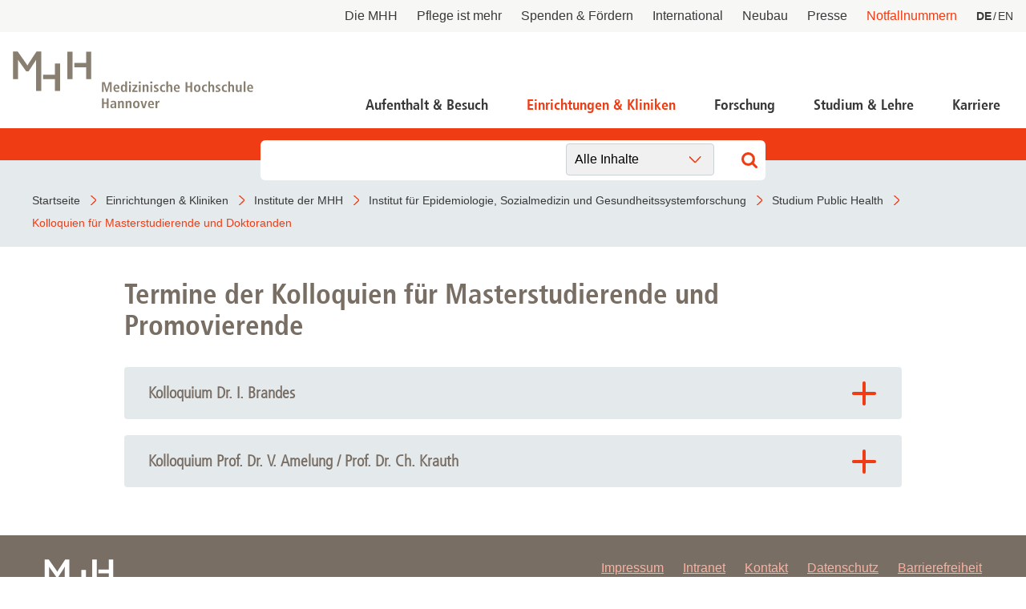

--- FILE ---
content_type: text/html; charset=utf-8
request_url: https://www.mhh.de/studium-public-health/kolloquien-fuer-masterstudierende-und-doktoranden
body_size: 8152
content:
<!DOCTYPE html>
<html lang="de" class="no-js">


<head>

<meta charset="utf-8">
<!-- 
	This website is powered by TYPO3 - inspiring people to share!
	TYPO3 is a free open source Content Management Framework initially created by Kasper Skaarhoj and licensed under GNU/GPL.
	TYPO3 is copyright 1998-2026 of Kasper Skaarhoj. Extensions are copyright of their respective owners.
	Information and contribution at https://typo3.org/
-->



<title>Medizinische Hochschule Hannover : Kolloquien für Masterstudierende und Doktoranden</title>
<meta http-equiv="x-ua-compatible" content="IE=edge" />
<meta name="generator" content="TYPO3 CMS" />
<meta name="viewport" content="width=device-width, initial-scale=1" />
<meta http-equiv="content-language" content="de" />
<meta name="twitter:card" content="summary_large_image" />
<meta name="twitter:image" content="https://www.mhh.de/typo3conf/ext/bra_projectfiles/Resources/Public/Images/Twitter-Summary-Large-Image.jpg" />
<meta name="twitter:title" content="Kolloquien für Masterstudierende und Doktoranden" />
<meta name="copyright" content="Medizinische Hochschule Hannover" />
<meta name="mobile-web-app-capable" content="yes" />
<meta name="apple-mobile-web-app-capable" content="yes" />
<meta name="x-page-uid" content="7888" />

<link rel="stylesheet" href="/typo3conf/ext/bra_projectfiles/Resources/Public/Frontend/assets/css/main.css?1767612586" media="all">






<link rel="apple-touch-icon" sizes="180x180" href="/typo3conf/ext/bra_projectfiles/Resources/Public/Frontend/assets/img/favicons/mhh/apple-touch-icon.png">
  <link rel="icon" type="image/png" sizes="32x32" href="/typo3conf/ext/bra_projectfiles/Resources/Public/Frontend/assets/img/favicons/mhh/favicon-32x32.png">
  <link rel="icon" type="image/png" sizes="16x16" href="/typo3conf/ext/bra_projectfiles/Resources/Public/Frontend/assets/img/favicons/mhh/favicon-16x16.png">
  <link rel="manifest" href="/typo3conf/ext/bra_projectfiles/Resources/Public/Frontend/assets/img/favicons/mhh/manifest.json">
  <link rel="mask-icon" href="/typo3conf/ext/bra_projectfiles/Resources/Public/Frontend/assets/img/favicons/mhh/safari-pinned-tab.svg" color="#5bbad5">
  <meta name="msapplication-TileColor" content="#da532c">
  <meta name="msapplication-config" content="/typo3conf/ext/bra_projectfiles/Resources/Public/Frontend/assets/img/favicons/mhh/browserconfig.xml">
  <meta name="theme-color" content="#ffffff">
  <meta name="HandheldFriendly" content="true" />
<link rel="canonical" href="https://www.mhh.de/studium-public-health/kolloquien-fuer-masterstudierende-und-doktoranden"/>

<link rel="alternate" hreflang="de" href="https://www.mhh.de/studium-public-health/kolloquien-fuer-masterstudierende-und-doktoranden"/>
<link rel="alternate" hreflang="en" href="https://www.mhh.de/en/study-public-health/colloquia-for-master-students-and-doctoral-students"/>
<link rel="alternate" hreflang="x-default" href="https://www.mhh.de/studium-public-health/kolloquien-fuer-masterstudierende-und-doktoranden"/>
<script>if(typeof _paq==="undefined"||!(_paq instanceof Array))var _paq=[];_paq.push(["disableCookies"]);_paq.push(["setDoNotTrack",true]);_paq.push(["trackPageView"]);_paq.push(["enableHeartBeatTimer"]);_paq.push(["enableLinkTracking"]);_paq.push(["enableJSErrorTracking"]);(function(){var u="https://webstat.mhh.de/";_paq.push(["setTrackerUrl",u+"matomo.php"]);_paq.push(["setSiteId",1]);var d=document,g=d.createElement("script"),s=d.getElementsByTagName("script")[0];g.async=true;g.src=u+"matomo.js";s.parentNode.insertBefore(g,s);})();</script>
</head>
<body>

    




        
    



<a href="#main-content" id="skip-navigation-link" aria-hidden="true">
    Navigation überspringen
</a>

<header class="header">
    <div class="header__meta">
        
        
            <button class="header__meta-search">
                <svg class="header__meta-search-icon">
                    <use xlink:href="/typo3conf/ext/bra_projectfiles/Resources/Public/Frontend/assets/svg/sprite.svg#icon-search"></use>
                </svg>
            </button>
        
        <button class="header__meta-list-toggle">
            <span class="circle"></span>
            <span class="circle"></span>
            <span class="circle"></span>
        </button>
        <ul class="header__meta-list">
            
                <li class="header__meta-item">
                    <a href="/die-mhh"
                       class="header__meta-link ">Die MHH</a>
                </li>
             
                <li class="header__meta-item">
                    <a href="/pflege-ist-mehr"
                       class="header__meta-link ">Pflege ist mehr</a>
                </li>
             
                <li class="header__meta-item">
                    <a href="/die-mhh/praesidium/spenden-und-foerdern"
                       class="header__meta-link ">Spenden &amp; Fördern</a>
                </li>
             
                <li class="header__meta-item">
                    <a href="/international"
                       class="header__meta-link ">International</a>
                </li>
             
                <li class="header__meta-item">
                    <a href="https://neubau.mhh.de/"
                       class="header__meta-link ">Neubau</a>
                </li>
             
                <li class="header__meta-item">
                    <a href="/presse"
                       class="header__meta-link ">Presse</a>
                </li>
             
            
                <li class="header__meta-item">
                    <a href="/notfallnummern"
                       class="header__meta-link is-red ">Notfallnummern</a>
                </li>
            
            <li class="header__meta-item">
                
    <ul class="header__lang-menu" id="language_menu">
        
            <li class="header__lang-menu-item active">
                
                        <a
                            href="/studium-public-health/kolloquien-fuer-masterstudierende-und-doktoranden"
                            hreflang="de"
                            title="DE"
                        >
                            <span>DE</span>
                        </a>
                    
            </li>
        
            <li class="header__lang-menu-item">
                
                        <a
                            href="/en/study-public-health/colloquia-for-master-students-and-doctoral-students"
                            hreflang="en"
                            title="EN"
                        >
                            <span>EN</span>
                        </a>
                    
            </li>
        
    </ul>

            </li>
            
        </ul>
    </div>
    <div class="header__main">
        <div class="header__logo">
            <a href="/">
                <svg class="header__logo-svg">
                    <use xlink:href="/typo3conf/ext/bra_projectfiles/Resources/Public/Frontend/assets/svg/sprite.svg#icon-mhh-logo"></use>
                </svg>
            </a>
        </div>

        <div class="header__navigation">
            
                    

<nav aria-hidden="true" role="menu" aria-modal="true" class="nav-main">
    <div class="nav-main__container">
        <button class="nav-main__back-btn">
            <svg class="nav-main__back-btn-icon">
                <use xlink:href="/typo3conf/ext/bra_projectfiles/Resources/Public/Frontend/assets/svg/sprite.svg#icon-down"></use>
            </svg>
        </button>
        <div class="nav-main__body">
            <div id="nav-main">
                
                    <ul class="nav-main__list">
                        
                            
    <li
        class="
            nav-main__item
            branch
            
            
        "
    >
        <a class="nav-main__link" href="/patientenportal">Aufenthalt &amp; Besuch</a>
        
            <div class="nav-main__dropdown">
                <button class="nav-main__dropdown-close">
                    <svg class="nav-main__dropdown-close-icon">
                        <use xlink:href="/typo3conf/ext/bra_projectfiles/Resources/Public/Frontend/assets/svg/sprite.svg#icon-close"></use>
                    </svg>
                </button>
                <div class="container nav-main__dropdown-content">
                    <ul class="nav-main__dropdown-list">
                        <li class="parent">
                            <a href="/patientenportal">Aufenthalt &amp; Besuch</a>
                        </li>
                        
                            
    <li
        class="
            leaf
            
            
        "
    >
        <a href="/patientenportal/aufnahme-als-notfall">Aufnahme als Notfall</a>
        
    </li>

                        
                            
    <li
        class="
            branch
            
            
        "
    >
        <a href="/patientenportal/stationaere-behandlung">Stationäre Behandlung</a>
        
            <ul>
                <li class="parent">
                    <a href="/patientenportal/stationaere-behandlung">Stationäre Behandlung</a>
                </li>
                
                    
    <li
        class="
            leaf
            
            
        "
    >
        <a href="/patientenportal/stationaere-behandlung/vor-ihrem-aufenthalt">Vor Ihrem Aufenthalt</a>
    </li>

                
                    
    <li
        class="
            leaf
            
            
        "
    >
        <a href="/patientenportal/stationaere-behandlung/waehrend-ihres-aufenthaltes">Während Ihres Aufenthaltes</a>
    </li>

                
                    
    <li
        class="
            leaf
            
            
        "
    >
        <a href="/patientenportal/stationaere-behandlung/beendigung-ihres-aufenthaltes">Beendigung Ihres Aufenthaltes</a>
    </li>

                
            </ul>
        
    </li>

                        
                            
    <li
        class="
            leaf
            
            
        "
    >
        <a href="/patientenportal/ambulante-aufnahme">Ambulante Behandlung</a>
        
    </li>

                        
                            
    <li
        class="
            leaf
            
            
        "
    >
        <a href="/patientenportal/allgemeine-informationen/wichtige-fragen-und-antworten">Wichtige Fragen und Antworten</a>
        
    </li>

                        
                            
    <li
        class="
            branch
            
            
        "
    >
        <a href="/patientenportal/allgemeine-informationen">Allgemeine Informationen</a>
        
            <ul>
                <li class="parent">
                    <a href="/patientenportal/allgemeine-informationen">Allgemeine Informationen</a>
                </li>
                
                    
    <li
        class="
            leaf
            
            
        "
    >
        <a href="/patientenportal/allgemeine-informationen/demenzbeauftragte">Demenzbeauftragte</a>
    </li>

                
                    
    <li
        class="
            leaf
            
            
        "
    >
        <a href="/patientenportal/ladenpassage">Ladenpassage</a>
    </li>

                
                    
    <li
        class="
            leaf
            
            
        "
    >
        <a href="/patientenportal/allgemeine-informationen/unterricht-in-der-kinderklinik">Unterricht in der Kinderklinik</a>
    </li>

                
                    
    <li
        class="
            leaf
            
            
        "
    >
        <a href="/patientenportal/allgemeine-informationen/anfahrt">Anfahrt</a>
    </li>

                
            </ul>
        
    </li>

                        
                            
    <li
        class="
            leaf
            
            
        "
    >
        <a href="/notfallnummern">Notfallnummern</a>
        
    </li>

                        
                            
    <li
        class="
            branch
            
            
        "
    >
        <a href="/patientenportal/patienten-servicecenter-psc">Patienten-Servicecenter PSC</a>
        
            <ul>
                <li class="parent">
                    <a href="/patientenportal/patienten-servicecenter-psc">Patienten-Servicecenter PSC</a>
                </li>
                
                    
    <li
        class="
            leaf
            
            
        "
    >
        <a href="/patientenportal/patienten-servicecenter-psc/kontakt">Kontakt</a>
    </li>

                
            </ul>
        
    </li>

                        
                            
    <li
        class="
            leaf
            
            
        "
    >
        <a href="/die-mhh/ressort-wirtschaftsfuehrung-und-administration/patientenabrechnung/international-patients-office">International Patient Service</a>
        
    </li>

                        
                            
    <li
        class="
            leaf
            
            
        "
    >
        <a href="/patientenportal/patientenfuersprecher">Patientenfürsprecher</a>
        
    </li>

                        
                    </ul>
                </div>
            </div>
        
    </li>

                        
                            
    <li
        class="
            nav-main__item
            branch
            
            active
        "
    >
        <a class="nav-main__link" href="/einrichtungen-und-kliniken">Einrichtungen &amp; Kliniken</a>
        
            <div class="nav-main__dropdown">
                <button class="nav-main__dropdown-close">
                    <svg class="nav-main__dropdown-close-icon">
                        <use xlink:href="/typo3conf/ext/bra_projectfiles/Resources/Public/Frontend/assets/svg/sprite.svg#icon-close"></use>
                    </svg>
                </button>
                <div class="container nav-main__dropdown-content">
                    <ul class="nav-main__dropdown-list">
                        <li class="parent">
                            <a href="/einrichtungen-und-kliniken">Einrichtungen &amp; Kliniken</a>
                        </li>
                        
                            
    <li
        class="
            leaf
            
            
        "
    >
        <a href="/kliniken-der-mhh">Kliniken der MHH</a>
        
    </li>

                        
                            
    <li
        class="
            leaf
            
            active
        "
    >
        <a href="/institute-der-mhh">Institute der MHH</a>
        
    </li>

                        
                            
    <li
        class="
            leaf
            
            
        "
    >
        <a href="/kliniken-und-institute-nach-mhh-zentren">Kliniken und Institute nach MHH-Zentren</a>
        
    </li>

                        
                            
    <li
        class="
            leaf
            
            
        "
    >
        <a href="/interdisziplinaere-zentren">Interdisziplinäre Zentren</a>
        
    </li>

                        
                            
    <li
        class="
            leaf
            
            
        "
    >
        <a href="/zentrale-einrichtungen">Zentrale Einrichtungen</a>
        
    </li>

                        
                    </ul>
                </div>
            </div>
        
    </li>

                        
                            
    <li
        class="
            nav-main__item
            branch
            
            
        "
    >
        <a class="nav-main__link" href="/forschung">Forschung</a>
        
            <div class="nav-main__dropdown">
                <button class="nav-main__dropdown-close">
                    <svg class="nav-main__dropdown-close-icon">
                        <use xlink:href="/typo3conf/ext/bra_projectfiles/Resources/Public/Frontend/assets/svg/sprite.svg#icon-close"></use>
                    </svg>
                </button>
                <div class="container nav-main__dropdown-content">
                    <ul class="nav-main__dropdown-list">
                        <li class="parent">
                            <a href="/forschung">Forschung</a>
                        </li>
                        
                            
    <li
        class="
            branch
            
            
        "
    >
        <a href="/forschung/forschungsschwerpunkte-netzwerke">Forschung an der MHH und Partnereinrichtungen</a>
        
            <ul>
                <li class="parent">
                    <a href="/forschung/forschungsschwerpunkte-netzwerke">Forschung an der MHH und Partnereinrichtungen</a>
                </li>
                
                    
    <li
        class="
            leaf
            
            
        "
    >
        <a href="/forschung/covid-19">COVID-19</a>
    </li>

                
                    
    <li
        class="
            leaf
            
            
        "
    >
        <a href="/forschung/beonet">BeoNet-Register</a>
    </li>

                
            </ul>
        
    </li>

                        
                            
    <li
        class="
            branch
            
            
        "
    >
        <a href="/forschung/zentrale-forschungseinrichtungen">Zentrale Forschungseinrichtungen</a>
        
            <ul>
                <li class="parent">
                    <a href="/forschung/zentrale-forschungseinrichtungen">Zentrale Forschungseinrichtungen</a>
                </li>
                
                    
    <li
        class="
            leaf
            
            
        "
    >
        <a href="/forschungseinrichtungen/medic">MeDIC</a>
    </li>

                
                    
    <li
        class="
            leaf
            
            
        "
    >
        <a href="/institute-zentren-forschungseinrichtungen/hannover-unified-biobank-hub">Hannover Unified Biobank HUB</a>
    </li>

                
                    
    <li
        class="
            leaf
            
            
        "
    >
        <a href="/institute-zentren-forschungseinrichtungen/lasermikroskopie">Lasermikroskopie</a>
    </li>

                
                    
    <li
        class="
            leaf
            
            
        "
    >
        <a href="/institute-zentren-forschungseinrichtungen/zentrale-forschungseinrichtung-elektronenmikroskopie">Zentrale Forschungseinrichtung Elektronenmikroskopie</a>
    </li>

                
            </ul>
        
    </li>

                        
                            
    <li
        class="
            branch
            
            
        "
    >
        <a href="/akademische-karriereentwicklung">Akademische Karriereentwicklung</a>
        
            <ul>
                <li class="parent">
                    <a href="/akademische-karriereentwicklung">Akademische Karriereentwicklung</a>
                </li>
                
                    
    <li
        class="
            leaf
            
            
        "
    >
        <a href="/akademische-karriereentwicklung/ansprechpartnerinnen/kontakt">Ansprechpersonen</a>
    </li>

                
                    
    <li
        class="
            leaf
            
            
        "
    >
        <a href="/hbrs">Hannover Biomedical Research School (HBRS)</a>
    </li>

                
                    
    <li
        class="
            leaf
            
            
        "
    >
        <a href="/akademische-karriereentwicklung/medical-scientists">Für Postdoktorand:innen</a>
    </li>

                
                    
    <li
        class="
            leaf
            
            
        "
    >
        <a href="/akademische-karriereentwicklung/clinician-scientists">Für Ärzt:innen</a>
    </li>

                
            </ul>
        
    </li>

                        
                            
    <li
        class="
            branch
            
            
        "
    >
        <a href="/forschung/beratungsangebote">Beratungsangebote und Services</a>
        
            <ul>
                <li class="parent">
                    <a href="/forschung/beratungsangebote">Beratungsangebote und Services</a>
                </li>
                
                    
    <li
        class="
            leaf
            
            
        "
    >
        <a href="/forschung/dfg">DFG-Vertrauensdozentin</a>
    </li>

                
                    
    <li
        class="
            leaf
            
            
        "
    >
        <a href="/ethikkommission">Ethikkommission</a>
    </li>

                
                    
    <li
        class="
            leaf
            
            
        "
    >
        <a href="/fwt2">Forschungsförderung, Wissens- und Technologietransfer</a>
    </li>

                
                    
    <li
        class="
            leaf
            
            
        "
    >
        <a href="/forschung/beratungsangebote/kef">Kommission zur Ethik sicherheitsrelevanter Forschung</a>
    </li>

                
            </ul>
        
    </li>

                        
                            
    <li
        class="
            branch
            
            
        "
    >
        <a href="/forschung/forschungsinfrastruktur">Forschungsdatennutzung</a>
        
            <ul>
                <li class="parent">
                    <a href="/forschung/forschungsinfrastruktur">Forschungsdatennutzung</a>
                </li>
                
                    
    <li
        class="
            leaf
            
            
        "
    >
        <a href="https://www.mhh.de/bibliothek/so-nutzen-sie-die-bibliothek/forschen-berichten/berichtswesen" target="_blank">Berichtswesen</a>
    </li>

                
                    
    <li
        class="
            leaf
            
            
        "
    >
        <a href="/forschungseinrichtungen/medic/fdm">Forschungsdatenmanagement</a>
    </li>

                
                    
    <li
        class="
            leaf
            
            
        "
    >
        <a href="https://www.mhh.de/fileadmin/mhh/forschung/downloads/Forschungsdatenpolicy_2023.pdf" target="_blank">Forschungsdatenpolicy</a>
    </li>

                
                    
    <li
        class="
            leaf
            
            
        "
    >
        <a href="/forschung/fis">Forschungsinformationssystem</a>
    </li>

                
            </ul>
        
    </li>

                        
                            
    <li
        class="
            leaf
            
            
        "
    >
        <a href="/forschung/forschungsdekan-und-kommission">Forschungsdekanin und Forschungskommission</a>
        
    </li>

                        
                            
    <li
        class="
            branch
            
            
        "
    >
        <a href="/forschung/gute-wissenschaftliche-praxis">Gute wissenschaftliche Praxis</a>
        
            <ul>
                <li class="parent">
                    <a href="/forschung/gute-wissenschaftliche-praxis">Gute wissenschaftliche Praxis</a>
                </li>
                
                    
    <li
        class="
            leaf
            
            
        "
    >
        <a href="/forschung/gute-wissenschaftliche-praxis/gwp-kommission">GWP-Kommission</a>
    </li>

                
                    
    <li
        class="
            leaf
            
            
        "
    >
        <a href="/forschung/gute-wissenschaftliche-praxis/ombudswesen-und-ombudsperson">Ombudswesen und Ombudsperson</a>
    </li>

                
            </ul>
        
    </li>

                        
                            
    <li
        class="
            branch
            
            
        "
    >
        <a href="/forschung/promotion-habil-apl">Promotions- und Habilitationsangelegenheiten</a>
        
            <ul>
                <li class="parent">
                    <a href="/forschung/promotion-habil-apl">Promotions- und Habilitationsangelegenheiten</a>
                </li>
                
                    
    <li
        class="
            leaf
            
            
        "
    >
        <a href="/forschung/promotion-habil-apl/promotion-dr-rer-biol-hum">Promotion Dr. rer. biol. hum.</a>
    </li>

                
                    
    <li
        class="
            leaf
            
            
        "
    >
        <a href="/forschung/promotion-habil-apl/promotion-dr-med-dent">Promotion Dr. med (dent.)</a>
    </li>

                
                    
    <li
        class="
            leaf
            
            
        "
    >
        <a href="/forschung/promotion-habil-apl/promotion-zum-dr-ph">Promotion zum Dr. PH</a>
    </li>

                
                    
    <li
        class="
            leaf
            
            
        "
    >
        <a href="/forschung/promotion-zum-dr-rer-nat">Promotion zum Dr. rer. nat.</a>
    </li>

                
            </ul>
        
    </li>

                        
                            
    <li
        class="
            branch
            
            
        "
    >
        <a href="/forschung/transparenz-in-der-forschung">Transparenz in der Forschung</a>
        
            <ul>
                <li class="parent">
                    <a href="/forschung/transparenz-in-der-forschung">Transparenz in der Forschung</a>
                </li>
                
                    
    <li
        class="
            leaf
            
            
        "
    >
        <a href="/gdng">GDNG</a>
    </li>

                
            </ul>
        
    </li>

                        
                            
    <li
        class="
            branch
            
            
        "
    >
        <a href="/fwt2">Forschung - Wissen - Translation - Transfer</a>
        
            <ul>
                <li class="parent">
                    <a href="/fwt2">Forschung - Wissen - Translation - Transfer</a>
                </li>
                
                    
    <li
        class="
            leaf
            
            
        "
    >
        <a href="/fwt2/unsere-angebote/partner-netzwerke">Partner:innen &amp; Netzwerke</a>
    </li>

                
                    
    <li
        class="
            leaf
            
            
        "
    >
        <a href="/fwt2/fuer-lebenswissenschaftlerinnen">Für Lebenswissenschaftler:innen</a>
    </li>

                
                    
    <li
        class="
            leaf
            
            
        "
    >
        <a href="/fwt2/fuer-partner-investorinnen">Für Partner:innen &amp; Investor:innen</a>
    </li>

                
                    
    <li
        class="
            leaf
            
            
        "
    >
        <a href="/fwt2/fuer-startups-und-gruenderinnen">Für Startups und Gründer:innen</a>
    </li>

                
            </ul>
        
    </li>

                        
                    </ul>
                </div>
            </div>
        
    </li>

                        
                            
    <li
        class="
            nav-main__item
            branch
            
            
        "
    >
        <a class="nav-main__link" href="/studium">Studium &amp; Lehre</a>
        
            <div class="nav-main__dropdown">
                <button class="nav-main__dropdown-close">
                    <svg class="nav-main__dropdown-close-icon">
                        <use xlink:href="/typo3conf/ext/bra_projectfiles/Resources/Public/Frontend/assets/svg/sprite.svg#icon-close"></use>
                    </svg>
                </button>
                <div class="container nav-main__dropdown-content">
                    <ul class="nav-main__dropdown-list">
                        <li class="parent">
                            <a href="/studium">Studium &amp; Lehre</a>
                        </li>
                        
                            
    <li
        class="
            leaf
            
            
        "
    >
        <a href="/studiengaenge">Studiengänge</a>
        
    </li>

                        
                            
    <li
        class="
            branch
            
            
        "
    >
        <a href="/studierendensekretariat">Studierendensekretariat</a>
        
            <ul>
                <li class="parent">
                    <a href="/studierendensekretariat">Studierendensekretariat</a>
                </li>
                
                    
    <li
        class="
            leaf
            
            
        "
    >
        <a href="/studierendensekretariat/studieninteressierte">Studieninteressierte</a>
    </li>

                
                    
    <li
        class="
            leaf
            
            
        "
    >
        <a href="/studierendensekretariat/studierende">Studierende</a>
    </li>

                
                    
    <li
        class="
            leaf
            
            
        "
    >
        <a href="/studierendensekretariat/termine-fristen">Termine &amp; Fristen</a>
    </li>

                
                    
    <li
        class="
            leaf
            
            
        "
    >
        <a href="/studierendensekretariat/kontakt">Kontakt</a>
    </li>

                
            </ul>
        
    </li>

                        
                            
    <li
        class="
            branch
            
            
        "
    >
        <a href="/akademische-karriereentwicklung">Dekanat für Akademische Karriereentwicklung</a>
        
            <ul>
                <li class="parent">
                    <a href="/akademische-karriereentwicklung">Dekanat für Akademische Karriereentwicklung</a>
                </li>
                
                    
    <li
        class="
            leaf
            
            
        "
    >
        <a href="/akademische-karriereentwicklung/ansprechpartnerinnen/kontakt">Ansprechpersonen</a>
    </li>

                
                    
    <li
        class="
            leaf
            
            
        "
    >
        <a href="/hbrs">Hannover Biomedical Research School</a>
    </li>

                
                    
    <li
        class="
            leaf
            
            
        "
    >
        <a href="/akademische-karriereentwicklung/medical-scientists">Für Postdoktorand:innen</a>
    </li>

                
                    
    <li
        class="
            leaf
            
            
        "
    >
        <a href="/akademische-karriereentwicklung/clinician-scientists">Für Ärzt:innen</a>
    </li>

                
            </ul>
        
    </li>

                        
                            
    <li
        class="
            leaf
            
            
        "
    >
        <a href="/campusleben">Campusleben an der MHH</a>
        
    </li>

                        
                            
    <li
        class="
            leaf
            
            
        "
    >
        <a href="/sayit">Antidiskriminierungsplattform Sayit</a>
        
    </li>

                        
                            
    <li
        class="
            branch
            
            
        "
    >
        <a href="/alumni">MHH-Alumni e.V. - das Ehemaligen-Netzwerk</a>
        
            <ul>
                <li class="parent">
                    <a href="/alumni">MHH-Alumni e.V. - das Ehemaligen-Netzwerk</a>
                </li>
                
                    
    <li
        class="
            leaf
            
            
        "
    >
        <a href="/alumni/veranstaltungen">Veranstaltungen</a>
    </li>

                
                    
    <li
        class="
            leaf
            
            
        "
    >
        <a href="/alumni/emil">EM!L</a>
    </li>

                
                    
    <li
        class="
            leaf
            
            
        "
    >
        <a href="/hochschulshop">MHH-Hochschulshop</a>
    </li>

                
                    
    <li
        class="
            leaf
            
            
        "
    >
        <a href="/alumni/verein-kontakt">Verein und Mitgliedschaft</a>
    </li>

                
            </ul>
        
    </li>

                        
                    </ul>
                </div>
            </div>
        
    </li>

                        
                            
    <li
        class="
            nav-main__item
            branch
            
            
        "
    >
        <a class="nav-main__link" href="/karriere">Karriere</a>
        
            <div class="nav-main__dropdown">
                <button class="nav-main__dropdown-close">
                    <svg class="nav-main__dropdown-close-icon">
                        <use xlink:href="/typo3conf/ext/bra_projectfiles/Resources/Public/Frontend/assets/svg/sprite.svg#icon-close"></use>
                    </svg>
                </button>
                <div class="container nav-main__dropdown-content">
                    <ul class="nav-main__dropdown-list">
                        <li class="parent">
                            <a href="/karriere">Karriere</a>
                        </li>
                        
                            
    <li
        class="
            branch
            
            
        "
    >
        <a href="/karriere">Deine Karriere-Chancen im Überblick</a>
        
            <ul>
                <li class="parent">
                    <a href="/karriere">Deine Karriere-Chancen im Überblick</a>
                </li>
                
                    
    <li
        class="
            leaf
            
            
        "
    >
        <a href="https://mhh.hr4you.org/bewerber?st-search-form[applicant-job-offer]" target="_blank">Stellenangebote</a>
    </li>

                
                    
    <li
        class="
            leaf
            
            
        "
    >
        <a href="/deine-karriere-mhh/arbeitgeber-mhh-vorteile-fuer-mitarbeitende">Benefits</a>
    </li>

                
            </ul>
        
    </li>

                        
                            
    <li
        class="
            leaf
            
            
        "
    >
        <a href="/ausbildungen">MHH Ausbildungen</a>
        
    </li>

                        
                            
    <li
        class="
            leaf
            
            
        "
    >
        <a href="/mtr">MTR - Unsere Diagnostikspezialist:innen mit Durchblick</a>
        
    </li>

                        
                            
    <li
        class="
            branch
            
            
        "
    >
        <a href="/talente-werben">Talente werben - für die Pflege</a>
        
            <ul>
                <li class="parent">
                    <a href="/talente-werben">Talente werben - für die Pflege</a>
                </li>
                
                    
    <li
        class="
            leaf
            
            
        "
    >
        <a href="/talente-werben/anwerbeformular">Anwerbeformular</a>
    </li>

                
            </ul>
        
    </li>

                        
                            
    <li
        class="
            leaf
            
            
        "
    >
        <a href="/akademische-karriereentwicklung">Dekanat für Akademische Karriereentwicklung</a>
        
    </li>

                        
                    </ul>
                </div>
            </div>
        
    </li>

                        
                    </ul>
                
            </div>
        </div>
    </div>
</nav>
<button class="nav-main__toggle">
    <div class="nav-main__burger" aria-haspopup="menu" tabindex="0" aria-label="Navigation" role="button">
        <span class="layer-1"></span>
        <span class="layer-2"></span>
        <span class="layer-3"></span>
    </div>
    <span class="nav-main__burger-text">
        Menü
    </span>
</button>













                
        </div>
    </div>

    
        <div class="header__search">
            <div class="header__search-input-wrapper">
                

    <div class="frame frame-default frame-type-list frame-layout-0">
        <a id="c27969"></a>
        
        
            



        
        
            


        
        

    
        
<div class="tx_solr container">
	<div class="row">
		<div class="col-md-12">
			
    

    <div class="tx-solr-search-form">
        <div class="header__search-input-wrapper">
            <form method="get" id="tx-solr-search-form-pi-form-only" action="/suchergebnisseite" data-suggest-header="Top Treffer" accept-charset="utf-8">
                <div class="input-group">
                    

                    

                    <input
                        type="text"
                        class="tx-solr-q js-solr-q tx-solr-suggest tx-solr-suggest-focus form-control"
                        name="tx_solr[q]"
                        value=""
                        required="required"
                    />
                    
                        <div class="category-select">
                            <select>
                                
                                
                                    
                                    
                                            
                                                <option data-action="/suchergebnisseite">
                                                    Alle Inhalte
                                                </option>
                                            
                                        
                                
                                    
                                    
                                            
                                                <option data-action="/suchergebnisseite/allgemeine-inhalte">
                                                    Allgemeine Inhalte
                                                </option>
                                            
                                        
                                
                                    
                                    
                                            
                                                <option data-action="/suchergebnisseite/ambulanzen">
                                                    Ambulanzen
                                                </option>
                                            
                                        
                                
                                    
                                    
                                            
                                        
                                
                                    
                                    
                                            
                                                <option data-action="/suchergebnisseite/news">
                                                    News
                                                </option>
                                            
                                        
                                
                            </select>
                        </div>
                    

                    <span class="input-group-btn">
                        <button class="tx-solr-submit" type="submit">
                            <svg class="header__search-input-icon">
                                <use xlink:href="/typo3conf/ext/bra_projectfiles/Resources/Public/Frontend/assets/svg/sprite.svg#icon-search"></use>
                            </svg>
                            
                        </button>
                    </span>
                </div>
            </form>
        </div>
    </div>



		</div>
	</div>
</div>
    


        
            



        
        
            



        
    </div>

            </div>
        </div>
    
</header>



<nav class="nav-bar">
    <div class="nav-bar__wrapper">
        
            
                    <a href="/" title="Startseite" class="nav-bar__link">
                        <span property="name">Startseite</span>
                    </a>
                
        
            
                    <a href="/einrichtungen-und-kliniken" title="Einrichtungen &amp; Kliniken" class="nav-bar__link">
                        <span property="name">Einrichtungen &amp; Kliniken</span>
                    </a>
                
        
            
                    <a href="/institute-der-mhh" title="Institute der MHH" class="nav-bar__link">
                        <span property="name">Institute der MHH</span>
                    </a>
                
        
            
                    <a href="/institut-fuer-epidemiologie" title="Institut für Epidemiologie, Sozialmedizin und Gesundheitssystemforschung" class="nav-bar__link">
                        <span property="name">Institut für Epidemiologie, Sozialmedizin und Gesundheitssystemforschung</span>
                    </a>
                
        
            
                    <a href="/studium-public-health" title="Studium Public Health" class="nav-bar__link">
                        <span property="name">Studium Public Health</span>
                    </a>
                
        
            
                    <a href="/studium-public-health/kolloquien-fuer-masterstudierende-und-doktoranden" title="Kolloquien für Masterstudierende und Doktoranden" class="nav-bar__link nav-bar__link--active">
                        <span property="name">Kolloquien für Masterstudierende und Doktoranden</span>
                    </a>
                
        
    </div>
</nav>
<noscript>
    <p><strong>JavaScript scheint in Ihrem Browser deaktiviert zu sein.</strong></p>
    <p>Sie müssen JavaScript in Ihrem Browser aktivieren um alle Funktionen der Seite nutzen zu können.</p>
</noscript>





    <main id="main" role="main" class="main">
        <!--TYPO3SEARCH_begin-->
        <section class="stage stage--is-hidden">
            
                
            
        </section>
        
            

    
    
        <section class="accordion 
        
        
        ">
            
            <a id="c21018"></a>
            
            
                



            
            
        <h2>
            
                Termine der Kolloquien für Masterstudierende und Promovierende
            
        </h2>
        <h3>
            
        </h3>

        
            
                <div class="accordion__item full-width-box" id="c9480">
                    <button class="accordion__btn full-width-box__btn is-collapsed" aria-expanded="false">
                        
                            <span class="full-width-box__title">
                            Kolloquium Dr. I. Brandes
                            </span>
                        
                        <svg class="spinOut plusIcon">
                            <use xlink:href="/typo3conf/ext/bra_projectfiles/Resources/Public/Frontend/assets/svg/sprite.svg#icon-plus"></use>
                        </svg>
                        <svg class="spinOut minusIcon">
                            <use xlink:href="/typo3conf/ext/bra_projectfiles/Resources/Public/Frontend/assets/svg/sprite.svg#icon-minus"></use>
                        </svg>
                        
                    </button>

                    <div class="accordion__content is-collapsed animateOut">
                        
                        
                            <p><strong>Kontakt:</strong>&nbsp;&nbsp;&nbsp;&nbsp;&nbsp;&nbsp;&nbsp;&nbsp; &nbsp; Frau Dr. Iris Brandes, <a href="#" data-mailto-token="ocknvq,Dtcpfgu0KtkuBoj/jcppqxgt0fg" data-mailto-vector="2">Brandes.Iris<span>@</span>mh-hannover.de</a></p>
<p>&nbsp;</p>
<p><strong>Wochentag:</strong>&nbsp;&nbsp;&nbsp;&nbsp; Donnerstag</p>
<p>&nbsp;</p>
<p><strong>Zeit:&nbsp;&nbsp;&nbsp;&nbsp;&nbsp;&nbsp;&nbsp;&nbsp;&nbsp;&nbsp;&nbsp;&nbsp;&nbsp;&nbsp;&nbsp;&nbsp; </strong>16:00&nbsp; -&nbsp; 18:00 Uhr, wenn nicht anders angegeben</p>
<p>&nbsp;</p>
<p><strong>Ort:&nbsp;&nbsp;&nbsp;&nbsp;&nbsp;&nbsp;&nbsp;&nbsp;&nbsp;&nbsp;&nbsp;&nbsp;&nbsp;&nbsp;&nbsp;&nbsp;&nbsp; </strong>Online</p>
<p>&nbsp;</p>
<p>Zum Download der Terminübersicht geht es <a href="/fileadmin/mhh/epidemiologie-sozialmedizin-gesundheitssystemforschung/Studiengang_Public_Health/Stundenplaene__Modulauswahl__Modulhandbuch__Kolloquien/%C3%9Cbersicht_2024_Kolloquium_Brandes_2024_01_26.pdf">hier</a></p>
                        
                            
                                    <figure>
                                        
                                            <img src="/fileadmin/_processed_/7/c/csm_%C3%9Cbersicht_2024_Kolloquium_Brandes_2024_01_26_b7ef585fe5.png" width="595" height="842" alt="" />
                                            <figcaption></figcaption>
                                        
                                    </figure>
                                
                        
                        
                    </div>
                </div>
            
                <div class="accordion__item full-width-box" id="c9481">
                    <button class="accordion__btn full-width-box__btn is-collapsed" aria-expanded="false">
                        
                            <span class="full-width-box__title">
                            Kolloquium Prof. Dr. V. Amelung / Prof. Dr. Ch. Krauth
                            </span>
                        
                        <svg class="spinOut plusIcon">
                            <use xlink:href="/typo3conf/ext/bra_projectfiles/Resources/Public/Frontend/assets/svg/sprite.svg#icon-plus"></use>
                        </svg>
                        <svg class="spinOut minusIcon">
                            <use xlink:href="/typo3conf/ext/bra_projectfiles/Resources/Public/Frontend/assets/svg/sprite.svg#icon-minus"></use>
                        </svg>
                        
                    </button>

                    <div class="accordion__content is-collapsed animateOut">
                        
                        
                            <p>Das Kolloquium wird von Prof. Dr. Ch. Krauth und Prof. Dr. V. Amelung geleitet. Es richtet sich an Masterstudierende und Promovierende, welche sich mit gesundheitsökonomischen und -politischen Themen auseinandersetzen. Es wird angestrebt, dass das Kolloquium alle vier bis acht Wochen (in der Regel mittwochs, 15 bis 17 Uhr) stattfindet. Abweichungen werden rechtzeitig per E-Mail kommuniziert. Der zeitliche Umfang eines Kolloquiums umfasst mindestens zwei Stunden. Gegebenenfalls dauert das Kolloquium auch länger, wenn beispielsweise eine Schulung von wissenschaftlichen Methoden durch externe Referierende durchgeführt wird.</p>
<p>Der Ablauf eines Kolloquiums ist wie folgt: Zunächst dürfen alle Teilnehmenden den aktuellen Stand ihrer wissenschaftlichen Arbeit kurz vorstellen. Danach darf mindestens eine Teilnehmerin oder ein Teilnehmer die Herausforderungen und Probleme der eigenen Arbeit vertieft im Plenum präsentieren und diskutieren, so dass Hilfestellungen gegeben und gegebenenfalls Lösungen gefunden werden können.</p>
<p>Haben Sie noch weitere Fragen, dann melden Sie sich bitte bei Frau Fricke (Tel. 0511/532 4453, E-Mail <a href="#" data-mailto-token="ocknvq,Htkemg0NctcBoj/jcppqxgt0fg" data-mailto-vector="2">Fricke.Lara<span>@</span>mh-hannover.de</a>).</p>
                        
                            
                        
                        
                    </div>
                </div>
            
        
    
            
                



            
        
        </section>
    


        
        <!--TYPO3SEARCH_end-->

    </main>



    




    




    <footer class="footer">
    <div class="l-inner-container-wide l-inner-container-wide--no-pad">
        <div class="footer__upper">
            <svg class="footer__logo" width="334" height="80">
                <use xlink:href="/typo3conf/ext/bra_projectfiles/Resources/Public/Frontend/assets/svg/sprite.svg#icon-mhh-logo"></use>
            </svg>
            <div class="footer__links">
                
                    <a href="/impressum" class="footer__link">Impressum</a>
                
                    <a href="https://intranet.mh-hannover.de" class="footer__link">Intranet</a>
                
                    <a href="/kontakt" class="footer__link">Kontakt</a>
                
                    <a href="/datenschutz" class="footer__link">Datenschutz</a>
                
                    <a href="/barrierefreiheit" class="footer__link">Barrierefreiheit</a>
                
            </div>
        </div>
        <div class="footer__lower">
            <div class="footer__block-left">
                <div class="footer__text">
                    

    
    
        <div class="typo3-search-exclude 
        
        
        ">
            
            <a id="c4"></a>
            
            
                



            
            
        
        <address class="footer__address">
            
            
        </address>
    
            
                



            
        
        </div>
    


                </div>

                
                    <div class="footer__info">
                        <h4>Auch interessant</h4>
                        
                            
                                <a href="https://neubau.mhh.de/" class="footer__link">Klinikneubau MHH</a>
                            
                                <a href="/akademische-karriereentwicklung" class="footer__link">Akademische Karriereentwicklung</a>
                            
                                <a href="/hbrs" class="footer__link">Hannover Biomedical Research School</a>
                            
                                <a href="/itt/blutspende" class="footer__link">Blutspende-Dienst</a>
                            
                                <a href="/gleichstellung" class="footer__link">Gleichstellung</a>
                            
                                <a href="/qualitaetsbericht" class="footer__link">Qualitätsbericht der MHH</a>
                            
                                <a href="/alumni" class="footer__link">MHH-Alumni e.V.</a>
                            
                                <a href="/babygalerie" class="footer__link">Babygalerie</a>
                            
                        
                    </div>
                
                    <div class="footer__info">
                        <h4>Hilfe &amp; Service</h4>
                        
                            
                                <a href="/patientenportal/patienten-servicecenter-psc" class="footer__link">Patienten-Servicecenter</a>
                            
                                <a href="/die-mhh/ressort-krankenversorgung/geschaeftsbereich-klinikmanagement/patientendatenanfragen-dsgvo" class="footer__link">Patientendatenanfragen DSGVO</a>
                            
                                <a href="/patientenportal/patientenfuersprecher" class="footer__link">Patientenfürsprecher</a>
                            
                                <a href="/patientenbeschwerdemanagement" class="footer__link">Feedback- und Beschwerdemanagement</a>
                            
                                <a href="https://www.probeweis.de/" class="footer__link">ProBeweis - Vertrauliche Spurensicherung</a>
                            
                                <a href="https://longcovid.mhh.de/" class="footer__link">Long COVID Info-Portal</a>
                            
                                <a href="/campusleben" class="footer__link">Campusleben</a>
                            
                                <a href="/fit-for-work-and-life" class="footer__link">Fit for Work and Life</a>
                            
                        
                    </div>
                


                
            </div>

            <div class="footer__block-right">
                
                <div class="footer__about-group">
                    

    
    
        <div class="footer__follow typo3-search-exclude 
        
        
        ">
            
            <a id="c53"></a>
            
            
                



            
            
        <h4>
            
                Folgen Sie uns auf
            
        </h4>
        
            
                
                     
        <a href="https://de-de.facebook.com/MHHnova/" target="_blank" class="footer__link" rel="noreferrer">
            
        
                Facebook
            
    
        </a>
    
                
            
                
                     
        <a href="https://www.instagram.com/medizinischehochschule/" target="_blank" class="footer__link" rel="noreferrer">
            
        
                Instagram
            
    
        </a>
    
                
            
                
                     
        <a href="https://www.youtube.com/MHH_nova" target="_blank" class="footer__link" rel="noreferrer">
            
        
                YouTube
            
    
        </a>
    
                
            
                
                     
        <a href="https://www.xing.com/companies/medizinischehochschulehannover" target="_blank" class="footer__link" rel="noreferrer">
            
        
                Xing
            
    
        </a>
    
                
            
                
                     
        <a href="https://www.linkedin.com/school/medizinische-hochschule-hannover" target="_blank" class="footer__link" rel="noreferrer">
            
        
                LinkedIn
            
    
        </a>
    
                
            
        
    
            
                



            
        
        </div>
    



                    
                </div>
            </div>
        </div>
    </div>
</footer>
<div class="footer-copy">
    <div class="l-inner-container-wide l-inner-container-wide--no-pad">
        <span>© 2019 - 2026 Medizinische Hochschule Hannover</span>
    </div>
</div>
    <a href="#skip-navigation-link" aria-label="Nach oben scrollen" class="scroll-top">
    Nach oben scrollen
    <svg width="40" height="22" viewBox="0 0 40 22" fill="currentColor" xmlns="http://www.w3.org/2000/svg">
        <path
                d="M0.336349 21.3049C0.123055 21.0915 0.00231172 20.8014 0.000579848 20.4983C-0.00224302 20.1942 0.119213 19.9024 0.33635 19.6916L19.1875 0.670536C19.3985 0.454757 19.6865 0.333294 19.9869 0.333294C20.2874 0.333294 20.5753 0.454757 20.7864 0.670536L39.6415 19.6916C39.9432 19.9764 40.0671 20.4045 39.9646 20.8083C39.8621 21.2122 39.5496 21.5275 39.1494 21.6309C38.7491 21.7343 38.3249 21.6094 38.0426 21.3049L19.9869 3.09052L1.93526 21.3049C1.72367 21.5197 1.43593 21.6405 1.1358 21.6405C0.835674 21.6405 0.547935 21.5197 0.336349 21.3049Z"
                fill="currentColor" />
    </svg>
</a>
<script src="/typo3conf/ext/bra_projectfiles/Resources/Public/Frontend/assets/js/main.js?1767612586"></script>
<script async="async" src="/typo3temp/assets/js/cfd16b174d7f7b046e20adbc2e0a1094.js?1702376773"></script>

<noscript><img src="https://webstat.mhh.de/matomo.php?idsite=1&amp;rec=1" style="border:0;" alt=""></noscript>
</body>
</html>